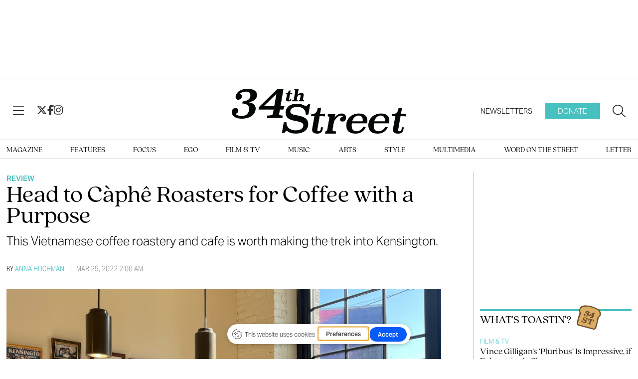

--- FILE ---
content_type: text/html; charset=UTF-8
request_url: https://www.34st.com/article/2022/03/caphe-roasters-vietnamese-coffee-cafe-kensington-philadelphia
body_size: 13264
content:
<!DOCTYPE html>
<html lang="en-US">
<!--
   _____ _   _                    _
  / ____| \ | |                  | |
 | (___ |  \| |_      _____  _ __| | _____
  \___ \| . ` \ \ /\ / / _ \| '__| |/ / __|
  ____) | |\  |\ V  V / (_) | |  |   <\__ \
 |_____/|_| \_| \_/\_/ \___/|_|  |_|\_\___/

SNworks - Solutions by The State News - http://getsnworks.com
-->
<head>
<meta charset="utf-8">
    <meta http-equiv="content-type" content="text/html; charset=utf-8">
    <script type="text/javascript">var _sf_startpt=(new Date()).getTime();</script>

    <meta name="viewport" content="width=device-width">

    


                
<!-- CEO:STD-META -->


            	
                                                                        
    <title>Head to Càphê Roasters for Coffee with a Purpose  - 34th Street Magazine</title>
<style>#__ceo-debug-message{display: none;}#__ceo-debug-message-open,#__ceo-debug-message-close{font-size: 18px;color: #333;text-decoration: none;position: absolute;top: 0;left: 10px;}#__ceo-debug-message-close{padding-right: 10px;}#__ceo-debug-message #__ceo-debug-message-open{display: none;}#__ceo-debug-message div{display: inline-block;}#__ceo-debug-message.message-collapse{width: 50px;}#__ceo-debug-message.message-collapse div{display: none;}#__ceo-debug-message.message-collapse #__ceo-debug-message-close{display: none;}#__ceo-debug-message.message-collapse #__ceo-debug-message-open{display: inline !important;}.__ceo-poll label{display: block;}ul.__ceo-poll{padding: 0;}.__ceo-poll li{list-style-type: none;margin: 0;margin-bottom: 5px;}.__ceo-poll [name="verify"]{opacity: 0.001;}.__ceo-poll .__ceo-poll-result{max-width: 100%;border-radius: 3px;background: #fff;position: relative;padding: 2px 0;}.__ceo-poll span{z-index: 10;padding-left: 4px;}.__ceo-poll .__ceo-poll-fill{padding: 2px 4px;z-index: 5;top: 0;background: #4b9cd3;color: #fff;border-radius: 3px;position: absolute;overflow: hidden;}.__ceo-flex-container{display: flex;}.__ceo-flex-container .__ceo-flex-col{flex-grow: 1;}.__ceo-table{margin: 10px 0;}.__ceo-table td{border: 1px solid #333;padding: 0 10px;}.text-align-center{text-align: center;}.text-align-right{text-align: right;}.text-align-left{text-align: left;}.__ceo-text-right:empty{margin-bottom: 1em;}article:not(.arx-content) .btn{font-weight: 700;}article:not(.arx-content) .float-left.embedded-media{padding: 0px 15px 15px 0px;}article:not(.arx-content) .align-center{text-align: center;}article:not(.arx-content) .align-right{text-align: right;}article:not(.arx-content) .align-left{text-align: left;}article:not(.arx-content) table{background-color: #f1f1f1;border-radius: 3px;width: 100%;border-collapse: collapse;border-spacing: 0;margin-bottom: 1.5rem;caption-side: bottom;}article:not(.arx-content) table th{text-align: left;padding: 0.5rem;border-bottom: 1px solid #ccc;}article:not(.arx-content) table td{padding: 0.5rem;border-bottom: 1px solid #ccc;}article:not(.arx-content) figure:not(.embedded-media)> figcaption{font-size: 0.8rem;margin-top: 0.5rem;line-height: 1rem;}</style>

    <meta name="description" content="This&#x20;Vietnamese&#x20;coffee&#x20;roastery&#x20;and&#x20;cafe&#x20;is&#x20;worth&#x20;making&#x20;the&#x20;trek&#x20;into&#x20;Kensington.">

            <meta property="fb:app_id" content="1965741177036781">                 <meta name="twitter:site" content="@@34ST">     
        <meta property="og:url" content="https://www.34st.com/article/2022/03/caphe-roasters-vietnamese-coffee-cafe-kensington-philadelphia">     <meta property="og:type" content="article">
    <meta property="og:site_name" content="Head&#x20;to&#x20;C&#x00E0;ph&#x00EA;&#x20;Roasters&#x20;for&#x20;Coffee&#x20;with&#x20;a&#x20;Purpose&#x20;&#x20;-&#x20;34th&#x20;Street&#x20;Magazine">
    <meta property="og:title" content="Head&#x20;to&#x20;C&#x00E0;ph&#x00EA;&#x20;Roasters&#x20;for&#x20;Coffee&#x20;with&#x20;a&#x20;Purpose&#x20;">     <meta property="og:description" content="This&#x20;Vietnamese&#x20;coffee&#x20;roastery&#x20;and&#x20;cafe&#x20;is&#x20;worth&#x20;making&#x20;the&#x20;trek&#x20;into&#x20;Kensington.">             <meta name="twitter:card" content="summary_large_image">


    
                                        
                    <meta property="og:image" content="https://snworksceo.imgix.net/dpn-34s/48ac5d66-a0e2-447a-a698-c99c1e1521fe.sized-1000x1000.jpg?w=800&amp;h=600">          <meta property="og:image:width" content="800">         <meta property="og:image:height" content="600">     
			<meta name="robots" content="noindex, nofollow, max-image-preview:large">
    
    <script type="application/ld+json">
          {
            "@context": "http://schema.org",
            "@type": "NewsArticle",
            "headline": "Head to Càphê Roasters for Coffee with a Purpose ",
            "url": "https://www.34st.com/article/2022/03/caphe-roasters-vietnamese-coffee-cafe-kensington-philadelphia",
                            "thumbnailUrl": "https://snworksceo.imgix.net/dpn-34s/48ac5d66-a0e2-447a-a698-c99c1e1521fe.sized-1000x1000.jpg?w=800",
                "image": "https://snworksceo.imgix.net/dpn-34s/48ac5d66-a0e2-447a-a698-c99c1e1521fe.sized-1000x1000.jpg?w=800",
                        "dateCreated": "2022-03-29T02:00:00-04:00",
            "articleSection": "Style",
            "creator": ["Anna Hochman"],
            "author": ["Anna Hochman"],
            "keywords": ["34st-Style","short-words","medium-headline-length","top","style","review"]
          }
    </script>


    <!-- Google Tag Manager -->
<script>(function(w,d,s,l,i){w[l]=w[l]||[];w[l].push({'gtm.start':
new Date().getTime(),event:'gtm.js'});var f=d.getElementsByTagName(s)[0],
j=d.createElement(s),dl=l!='dataLayer'?'&l='+l:'';j.async=true;j.src=
'https://www.googletagmanager.com/gtm.js?id='+i+dl;f.parentNode.insertBefore(j,f);
})(window,document,'script','dataLayer','GTM-TP7BVQ2');</script>
<!-- End Google Tag Manager -->

    <link rel="preconnect" href="https://cdn.jsdelivr.net">
    <link rel="preconnect" href="https://d8es5520nmizf.cloudfront.net/">
    <link rel="stylesheet" href="https://use.typekit.net/qfy8emb.css">

    
    <link rel="apple-touch-icon" sizes="57x57" href="https://d8es5520nmizf.cloudfront.net/baef97de8119e499e46d1495c10ab3d0/dist/img/favicons/apple-icon-57x57.png">
<link rel="apple-touch-icon" sizes="60x60" href="https://d8es5520nmizf.cloudfront.net/baef97de8119e499e46d1495c10ab3d0/dist/img/favicons/apple-icon-60x60.png">
<link rel="apple-touch-icon" sizes="72x72" href="https://d8es5520nmizf.cloudfront.net/baef97de8119e499e46d1495c10ab3d0/dist/img/favicons/apple-icon-72x72.png">
<link rel="apple-touch-icon" sizes="76x76" href="https://d8es5520nmizf.cloudfront.net/baef97de8119e499e46d1495c10ab3d0/dist/img/favicons/apple-icon-76x76.png">
<link rel="apple-touch-icon" sizes="114x114" href="https://d8es5520nmizf.cloudfront.net/baef97de8119e499e46d1495c10ab3d0/dist/img/favicons/apple-icon-114x114.png">
<link rel="apple-touch-icon" sizes="120x120" href="https://d8es5520nmizf.cloudfront.net/baef97de8119e499e46d1495c10ab3d0/dist/img/favicons/apple-icon-120x120.png">
<link rel="apple-touch-icon" sizes="144x144" href="https://d8es5520nmizf.cloudfront.net/baef97de8119e499e46d1495c10ab3d0/dist/img/favicons/apple-icon-144x144.png">
<link rel="apple-touch-icon" sizes="152x152" href="https://d8es5520nmizf.cloudfront.net/baef97de8119e499e46d1495c10ab3d0/dist/img/favicons/apple-icon-152x152.png">
<link rel="apple-touch-icon" sizes="180x180" href="https://d8es5520nmizf.cloudfront.net/baef97de8119e499e46d1495c10ab3d0/dist/img/favicons/apple-icon-180x180.png">
<link rel="icon" type="image/png" sizes="192x192" href="https://d8es5520nmizf.cloudfront.net/baef97de8119e499e46d1495c10ab3d0/dist/img/favicons/android-icon-192x192.png">
<link rel="icon" type="image/png" sizes="32x32" href="https://d8es5520nmizf.cloudfront.net/baef97de8119e499e46d1495c10ab3d0/dist/img/favicons/favicon-32x32.png">
<link rel="icon" type="image/png" sizes="96x96" href="https://d8es5520nmizf.cloudfront.net/baef97de8119e499e46d1495c10ab3d0/dist/img/favicons/favicon-96x96.png">
<link rel="icon" type="image/png" sizes="16x16" href="https://d8es5520nmizf.cloudfront.net/baef97de8119e499e46d1495c10ab3d0/dist/img/favicons/favicon-16x16.png">
<link rel="manifest" href="https://d8es5520nmizf.cloudfront.net/baef97de8119e499e46d1495c10ab3d0/dist/img/favicons/manifest.json">
<meta name="msapplication-TileColor" content="#ffffff">
<meta name="msapplication-TileImage" content="https://d8es5520nmizf.cloudfront.net/baef97de8119e499e46d1495c10ab3d0/dist/img/favicons/ms-icon-144x144.png">
<meta name="theme-color" content="#ffffff">

            <link rev="canonical" type="text/html" href="https://www.34st.com/article/2022/03/caphe-roasters-vietnamese-coffee-cafe-kensington-philadelphia">
    <link rel="alternate shorter" type="text/html" href="">

    <link rel="preload" href="https://cdn.jsdelivr.net/npm/bootstrap@5.3.0/dist/css/bootstrap.min.css" as="style" onload="this.onload=null;this.rel='stylesheet'">
    <noscript><link rel="stylesheet" href="https://cdn.jsdelivr.net/npm/bootstrap@5.3.0/dist/css/bootstrap.min.css"></noscript>
    <link rel="preload" href="https://d8es5520nmizf.cloudfront.net/baef97de8119e499e46d1495c10ab3d0/dist/css/master.css" as="style" onload="this.onload=null;this.rel='stylesheet'">
    <noscript><link rel="stylesheet" href="https://d8es5520nmizf.cloudfront.net/baef97de8119e499e46d1495c10ab3d0/dist/css/master.css"></noscript>
    <script src="https://kit.fontawesome.com/b3848d02ac.js" crossorigin="anonymous"></script>

    <script type="text/javascript">
  var googletag = googletag || {};
  googletag.cmd = googletag.cmd || [];
  (function() {
    var gads = document.createElement('script');
    gads.async = true;
    gads.type = 'text/javascript';
    gads.src = 'https://www.googletagservices.com/tag/js/gpt.js';
    var node = document.getElementsByTagName('script')[0];
    node.parentNode.insertBefore(gads, node);
  })();
</script>

<script type="text/javascript">
  googletag.cmd.push(function() {
    // desktop ads
    googletag.defineSlot('/12234093/34st-Leaderboard', [728, 90], 'div-gpt-ad-1539978107996-0').addService(googletag.pubads());
    googletag.defineSlot('/12234093/34st-Leaderboard', [728, 90], 'div-gpt-ad-1539978107996-1').addService(googletag.pubads());
    googletag.defineSlot('/12234093/34st-Top-Rectangle', [300, 250], 'div-gpt-ad-1539978328334-0').addService(googletag.pubads());
    googletag.defineSlot('/12234093/34st-Top-Rectangle', [300, 250], 'div-gpt-ad-1539978328334-1').addService(googletag.pubads());
    googletag.defineSlot('/12234093/34st-Middle-Rectangle', [300, 250], 'div-gpt-ad-1539978353768-0').addService(googletag.pubads());
    googletag.defineSlot('/12234093/34st-Middle-Rectangle', [300, 250], 'div-gpt-ad-1539978353768-1').addService(googletag.pubads());
    // mobile ads
    googletag.defineSlot('/12234093/34st-Mobile-Leaderboard', [320, 50], 'div-gpt-ad-1539978401534-0').addService(googletag.pubads());
    googletag.defineSlot('/12234093/34st-Mobile-Leaderboard', [320, 50], 'div-gpt-ad-1539978401534-2').addService(googletag.pubads());
    googletag.defineSlot('/12234093/34st-Mobile-Leaderboard', [320, 50], 'div-gpt-ad-1539978401534-1').addService(googletag.pubads());
    googletag.pubads().enableSingleRequest();
    googletag.enableServices();
  });
</script>
</head>

<body class="article">
    <!-- Google Tag Manager (noscript) -->
<noscript><iframe src="https://www.googletagmanager.com/ns.html?id=GTM-TP7BVQ2" height="0" width="0" style="display:none;visibility:hidden"></iframe></noscript>
<!-- End Google Tag Manager (noscript) -->
<div id="fb-root"></div>
<script async defer crossorigin="anonymous" src="https://connect.facebook.net/en_US/sdk.js#xfbml=1&version=v18.0&appId=1965741177036781" nonce="u8aMkdqT"></script>
    <div class="skip-content">
        <span class="d-inline-block bg-white">Skip to <a href="#main-content" tabindex="0">Content</a>, <a href="#dockedNavContainer" tabindex="0">Navigation</a>, or <a href="#main-footer" tabindex="0">Footer</a>.</span>
    </div>

    <div class="mt-4 mb-2 pb-4 border-bottom border-fixed-color">
        <div class="container">
            <div class="row">
                <div class="col-12 text-center">
                    <div class="justify-content-center d-none d-md-flex">
          <div id="div-gpt-ad-1539978107996-0" style="width:728px; height:90px;margin-bottom:15px;margin-left:auto;margin-right:auto;"></div>
    </div>
                    <!-- /12234093/34st-Mobile-Leaderboard -->
<div class="ad leaderboard text-center d-flex d-md-none justify-content-center" style="height:50px; width:320px; margin: 0 auto;">
          <div id="div-gpt-ad-1539978401534-2" class="ad" style="height:50px; width:320px;"></div>
    </div>
                </div>
            </div>
        </div>
    </div>

    

<div class="docked-navbar" id="mainNavbarContainer" aria-hidden="true">
    <nav class="my-0 py-2 navbar navbar-expand bg-white sticky-top w-100 font-display" id="mainNavbar">
        <div class="container-fluid max-width flex-column align-content-center">
            <div class="row w-100 d-none" id="searchbox">
                <div class="col">
                    <div class="d-flex align-items-center justify-content-between">
                        <div class="col-12">
                            <form method="get" action="https://www.34st.com/search" class="d-flex flex-grow-1">
                                <input type="hidden" name="a" value="1">
                                <input type="hidden" name="ty" value="article">
                                <input type="hidden" name="o" value="date">
                                <input type="text" name="s" class="form-control form-control-sm flex-grow-1 me-2 py-0" placeholder="Search 34th Street Magazine">
                                <button type="submit" class="btn btn-reset" aria-label="Search"><i class="fal fa-magnifying-glass"></i></button>
                                <button type="button" class="btn btn-reset ms-5" aria-label="Close" data-snw-toggle="searchbox" data-snw-target="#searchbox"><i class="fal fa-close fa-2xl"></i></button>
                            </form>

                        </div>
                    </div>
                </div>
            </div>
            <div class="row w-100">
                <div class="col">
                    <div class="d-flex align-items-center justify-content-between">
                        <div class="col-lg-4 d-flex">
                            <button type="button" class="btn-reset me-3 me-lg-4" data-bs-toggle="offcanvas" data-bs-target="#offcanvasNav" aria-controls="offcanvasNav" aria-label="View Menu">
                                <i class="fal fa-bars text-body"></i>
                            </button>
                            <div class="gap-4 d-none d-lg-flex">
                                <a href="https://twitter.com/34ST" class="text-primary-color">
                                    <i class="fab fa-x-twitter text-primary-color fa-lg"></i>
                                </a>
                                <a href="https://facebook.com/34stmag">
                                    <i class="fab fa-facebook-f text-primary-color fa-lg"></i>
                                </a>
                                <a href="https://instagram.com/34stmag">
                                    <i class="fab fa-instagram text-primary-color fa-lg"></i>
                                </a>
                            </div>
                        </div>
                        <div class="col-6 col-lg-4 d-flex justify-content-center">
                            <div class="text-center py-1" id="navLogo">
                                <a href="https://www.34st.com/" class=""><img src="https://d8es5520nmizf.cloudfront.net/baef97de8119e499e46d1495c10ab3d0/dist/img/logo.png" alt="34th Street Magazine"></a>
                            </div>
                        </div>
                        <div class="col-lg-4">
                            <div class="d-flex text-end justify-content-end">
                                <a href="https://thedp.us2.list-manage.com/subscribe?u=a96885e3aa3f8131c872ee329&id=370b4800ba" class="d-none d-lg-flex h6 mb-0 font-sans py-2 px-4 text-uppercase">Newsletters</a>
                                <a href="https://host.nxt.blackbaud.com/donor-form/?svcid=tcs&formId=d232eda6-bc54-4b56-bea7-70093d8f0760&envid=p-BbGbRoTNyEqlmBrbIkE5nw&zone=usa" class="d-none d-lg-flex h6 mb-0 font-sans bg-secondary-color py-2 px-4 text-uppercase text-white me-4">Donate</a>
                                <button type="button" class="btn-reset" data-snw-toggle="searchbox" data-snw-target="#searchbox" aria-label="Search our site">
                                    <i class="fal fa-magnifying-glass text-body"></i>
                                </button>
                            </div>
                        </div>
                    </div>
                </div>
            </div>
        </div>
    </nav>
</div>
<div class="border-top border-bottom border-fixed-color pt-1">
    <div class="container-fluid max-width d-none d-lg-block lg-nav">
        <div class="row">
            <div class="col">
                <nav>
                    <ul class="d-flex justify-content-between list-unstyled my-2 py-0">
                                                    <li><a class="font-serif text-uppercase no-underline nav-link" href="https://issuu.com/34st" title="Magazine">Magazine</a></li>
                                                    <li><a class="font-serif text-uppercase no-underline nav-link" href="https://www.34st.com/section/features" title="Features">Features</a></li>
                                                    <li><a class="font-serif text-uppercase no-underline nav-link" href="https://www.34st.com/section/focus" title="Focus">Focus</a></li>
                                                    <li><a class="font-serif text-uppercase no-underline nav-link" href="https://www.34st.com/section/ego" title="Ego">Ego</a></li>
                                                    <li><a class="font-serif text-uppercase no-underline nav-link" href="https://www.34st.com/section/film" title="Film&#x20;&amp;&#x20;TV">Film & TV</a></li>
                                                    <li><a class="font-serif text-uppercase no-underline nav-link" href="https://www.34st.com/section/music" title="Music">Music</a></li>
                                                    <li><a class="font-serif text-uppercase no-underline nav-link" href="https://www.34st.com/section/arts" title="Arts">Arts</a></li>
                                                    <li><a class="font-serif text-uppercase no-underline nav-link" href="https://www.34st.com/section/style" title="Style">Style</a></li>
                                                    <li><a class="font-serif text-uppercase no-underline nav-link" href="https://www.34st.com/section/multimedia" title="Multimedia">Multimedia</a></li>
                                                    <li><a class="font-serif text-uppercase no-underline nav-link" href="https://www.34st.com/section/word-on-the-street" title="Word&#x20;on&#x20;the&#x20;Street">Word on the Street</a></li>
                                                    <li><a class="font-serif text-uppercase no-underline nav-link" href="https://www.34st.com/section/letter" title="Letter">Letter</a></li>
                                            </ul>
                </nav>
            </div>
        </div>
    </div>
</div>

<div class="offcanvas offcanvas-start font-sans" tabindex="-1" id="offcanvasNav" aria-labelledby="offcanvasNavLabel">
    <div class="offcanvas-header">
        <div class="offcanvas-title sr-only" id="offcanvasNavLabel" aria-label="34th Street Magazine"><a href="https://www.34st.com/" class="">Home</a></div>
        <a href="https://www.34st.com/">
            <img src="https://d8es5520nmizf.cloudfront.net/baef97de8119e499e46d1495c10ab3d0/dist/img/logo.png" class="" style="max-width: 200px;" alt="34th Street Magazine - Return Home">
        </a>
        <button type="button" class="btn-reset ms-auto" data-bs-dismiss="offcanvas" aria-label="Close">
            <span class="fa-stack fa-lg">
                <i class="fas fa-circle fa-stack-2x text-secondary-color"></i>
                <i class="fa fa-close fa-stack-1x text-white"></i>
            </span>
        </button>
    </div>
    <div class="offcanvas-body">
        <hr class="my-2 border-dark">
        <ul class="list-unstyled my-2">
                            <li><a class="font-serif text-bigger pb-1 no-underline" href="https://issuu.com/34st" title="Magazine">Magazine</a></li>
                            <li><a class="font-serif text-bigger pb-1 no-underline" href="https://www.34st.com/section/features" title="Features">Features</a></li>
                            <li><a class="font-serif text-bigger pb-1 no-underline" href="https://www.34st.com/section/focus" title="Focus">Focus</a></li>
                            <li><a class="font-serif text-bigger pb-1 no-underline" href="https://www.34st.com/section/ego" title="Ego">Ego</a></li>
                            <li><a class="font-serif text-bigger pb-1 no-underline" href="https://www.34st.com/section/film" title="Film&#x20;&amp;&#x20;TV">Film & TV</a></li>
                            <li><a class="font-serif text-bigger pb-1 no-underline" href="https://www.34st.com/section/music" title="Music">Music</a></li>
                            <li><a class="font-serif text-bigger pb-1 no-underline" href="https://www.34st.com/section/arts" title="Arts">Arts</a></li>
                            <li><a class="font-serif text-bigger pb-1 no-underline" href="https://www.34st.com/section/style" title="Style">Style</a></li>
                            <li><a class="font-serif text-bigger pb-1 no-underline" href="https://www.34st.com/section/multimedia" title="Multimedia">Multimedia</a></li>
                            <li><a class="font-serif text-bigger pb-1 no-underline" href="https://www.34st.com/section/word-on-the-street" title="Word&#x20;on&#x20;the&#x20;Street">Word on the Street</a></li>
                            <li><a class="font-serif text-bigger pb-1 no-underline" href="https://www.34st.com/section/letter" title="Letter">Letter</a></li>
                        <li><hr class="my-2 border-dark"></li>
                            <li><a class="font-serif pb-1 no-underline text-bigger " href="https://www.34st.com/page/about" title="About">About</a></li>
                            <li><a class="font-serif pb-1 no-underline text-bigger " href="https://thedp.us2.list-manage.com/subscribe?u=a96885e3aa3f8131c872ee329&amp;id=370b4800ba" title="Newsletters">Newsletters</a></li>
                            <li><a class="font-serif pb-1 no-underline text-bigger text-secondary-color" href="https://host.nxt.blackbaud.com/donor-form/?svcid=tcs&amp;formId=d232eda6-bc54-4b56-bea7-70093d8f0760&amp;envid=p-BbGbRoTNyEqlmBrbIkE5nw&amp;zone=usa" title="Donate">Donate</a></li>
                        <li><hr class="my-2 border-dark"></li>
            <li class="py-2 d-flex justify-content-center">
                <a href="https://twitter.com/34ST">
                    <span class="fa-stack fa-lg">
                        <i class="fa fa-circle fa-stack-2x text-secondary-color"></i>
                        <i class="fab fa-x-twitter fa-stack-1x text-white"></i>
                    </span>
                </a>
                <a href="https://facebook.com/34stmag">
                    <span class="fa-stack fa-lg">
                        <i class="fa fa-circle fa-stack-2x text-secondary-color"></i>
                        <i class="fab fa-facebook-f fa-stack-1x text-white"></i>
                    </span>
                </a>
                <a href="https://instagram.com/34stmag">
                    <span class="fa-stack fa-lg">
                        <i class="fa fa-circle fa-stack-2x text-secondary-color"></i>
                        <i class="fab fa-instagram fa-stack-1x text-white"></i>
                    </span>
                </a>
            </li>
            <li><hr class="my-2 border-dark"></li>
            <li class="font-serif text-center">
                <strong class="d-block">More from The DP, Inc.</strong>
                <a class="d-block no-underline" href="https://www.thedp.com">The Daily Pennsylvanian</a>
                <a class="d-block no-underline" href="https://www.underthebutton.com">Under the Button</a>
            </li>
        </ul>
    </div>
</div>

    <div id="main-content">
        <!-- START gryphon/article/main.tpl -->


 
    
<div class="container-fluid max-width mt-4">
    <div class="row">
        <div class="col border-lg-right border-primary-color">
            <div class="pe-lg-5">
                <article class="full-article">
                    <span class="kicker"><a href="https://www.34st.com/section/review">Review</a></span>

                    <h1 class="mb-4 font-weight-bold">Head to Càphê Roasters for Coffee with a Purpose </h1>
                                            <h2 class="mb-4 fw-light" style="margin-top:-0.75rem;">This Vietnamese coffee roastery and cafe is worth making the trek into Kensington.</h2>
                    
                                            <div class="row mt-4 mb-0 mb-md-4">
                            <div class="col-12">
                                <aside class="author-name">
                                            
    
                                                By
            <a href="https://www.34st.com/staff/anna_hochman">Anna Hochman</a>
            
                                <ul class="list-inline d-inline">
                                    </ul>

                                    
                                    <span class="can-localize dateline">Mar 29, 2022 2:00 am</span>
                                </aside>
                            </div>
                        </div>
                    
                                            <figure class="dom-art-container">
                                                            <img src="https://snworksceo.imgix.net/dpn-34s/48ac5d66-a0e2-447a-a698-c99c1e1521fe.sized-1000x1000.jpg?w=1000" alt="Caphe Roasters (anna hochman)-2.jpg" class="w-100">
                                                        <div class="domphoto-caption mt-2 text-left">
                                <aside class="photo-caption mb-1">
                                    <figcaption class="d-inline">
                                        
                                        <div class="photo-credit">
                                                                                                                                                 <a href="https://www.34st.com/staff/anna_hochman">Anna Hochman</a>
                                                                                                                                                        / 34th Street Magazine
                                                                                                                                    </div>
                                    </figcaption>
                                </aside>
                            </div>
                        </figure>
                    

                    <div class="article-content w-100 mb-4">
                        <div class="row">
                            <div class="col col-md-10">
                                                                    <p>Tucked away on a corner in Kensington, a block away from one of the last train stops on the MFL SEPTA line, sits a vibrant and relaxing coffee shop. <a href="https://www.capheroasters.com/" target="_blank">Càphê Roasters</a>, a Vietnamese cafe and coffee roastery, sells delicious food and drinks in a hip, calming, and welcoming atmosphere.&nbsp;</p>
<p>Càphê Roasters was <a href="https://www.capheroasters.com/about-us" target="_blank">founded in 2018</a> by <a href="https://mnsfoundation.org/leader/raymond-john/" target="_blank">Raymond John</a>, the CEO of 12+, a Philadelphia nonprofit that works to increase equity through partnerships with public high schools, and Thu Pham, a Philadelphia–born Vietnamese American who formerly served as a <a href="http://shiftcapital.us/project/storefront-challenge-caphe-roasters/" target="_blank">12+ college and career advisor</a>. After winning <a href="http://shiftcapital.us/project/storefront-challenge-caphe-roasters/" target="_blank">Shift Capital’s Kensington Avenue Storefront Challenge</a>, an initiative that focused on funding the opening of community–driven and sustainable businesses in the neighborhood, Càphê Roasters came to life.&nbsp;</p>

                                    <div class="d-block inline-ad my-4 mr-0 mr-md-4 text-center d-print-none border-top border-bottom py-4">
                                        <div class="justify-content-center d-flex">
          <div id="div-gpt-ad-1539978328334-0" style="width:300px;height:265px;margin:auto;"></div>
    </div>
                                    </div>

                                    <p>With Kensington being one of Philadelphia's neighborhoods that <a href="https://time.com/jeffrey-stockbridge-kensington-philadelphia-photographs/" target="_blank">struggled immensely throughout the opioid crisis</a>, John and Pham hope to use Càphê Roasters as a way to “[revitalize] the neighborhood through coffee." In order to fulfill this mission of social impact, the roastery donates a portion of its profits to <a href="https://www.12plus.org/" target="_blank">12+</a>. Furthermore, the cafe also directly partners with the organization's partner schools, hiring students from their programs and giving them a safe space that allows for personal and professional development.</p>
<p>But Càphê Roasters' connection to the Philadelphia community doesn't just stop at 12+. By <a href="https://www.capheroasters.com/retail-partners" target="_blank">partnering with local retailers</a> like Federal Donuts and Di Bruno Bros., Càphê Roasters' reach stretches far past Kensington. The flavors of Càphê Roasters' unique coffee can also be found in collaborations with <a href="https://www.capheroasters.com/collaborations" target="_blank">Weckerly’s Ice Cream and Lil’ Pop Shop</a>, as both stores utilize the roastery's bold espresso beans when crafting Vietnamese coffee–flavored ice cream sandwiches and popsicles, respectively.&nbsp;</p>
<p>Through this, it seems clear that Càphê Roasters is all about community. This core value stems from Vietnamese culture, where the phrase “đi uống cà phê,” or “let’s get coffee,” is synonymous with connecting with the people around you. As <a href="https://www.capheroasters.com/about-us" target="_blank">another nod to its Vietnamese roots</a>, Càphê Roasters sources the shop’s coffee beans primarily from Vietnam and other Southeast Asian countries such as Thailand. In fact, Càphê Roasters prides itself as Philadelphia's <a href="https://6abc.com/caphe-roasters-first-vietnamese-coffee-shop-in-philadelphia-bahn-mi-sandwiches-kensington/11194616/" target="_blank">first and only Vietnamese coffee shop</a>, paving the way for diversity in the coffee business with its massive success.</p>
<p>Vietnamese coffee has an incredibly strong and rich flavor, and Càphê Roasters’ drinks lived up to my sky–high expectations. I tried the egg coffee, an iced Vietnamese espresso topped with a thick custard made of egg and condensed milk, all sprinkled with a dusting of cocoa powder. The sweetness of the custard and the smooth bitterness of the espresso melded together, creating an unforgettable coffee experience. The drink was a sweet and deluxe treat—perfect for a warm morning.</p>
<figure class="embedded-media embedded-image " style="">
    <img src="https://snworksceo.imgix.net/dpn-34s/ba3a9d65-23ee-482e-babf-856129c07e3b.sized-1000x1000.jpg?w=893&amp;dpr=2" alt="Caphe Roasters (anna hochman)-4.jpg" />    <figcaption class="embedded-caption">
                    <div style="font-size:0.8em;text-align:right;">
                                <a href="https://www.34st.com/staff/anna_hochman">Anna Hochman</a>
                                            </div>
                <div class="photo-caption">
            
        </div>
    </figcaption>
</figure>
<p><br></p>

                                    
                                                                            <div class="d-block inline-ad my-4 mr-0 mr-md-4 text-center d-print-none border-top border-bottom py-4">
                                            <div class="justify-content-center d-flex">
          <div id="div-gpt-ad-1539978328334-1" style="width:300px;height:250px;margin:auto;"></div>
    </div>
                                        </div>
                                        <p>I paired my coffee with the J Street Sando, a breakfast sandwich made up of brioche bread filled with scrambled eggs, cheddar cheese, tomatoes roasted with pho herbs, and caramelized onion aioli. The eggs were creamy and fluffy, melting in my mouth and pairing nicely with the cheese. In contrast to the mellow smoothness of the eggs, the aioli was packed with intense and complex flavors while the tomatoes provided a bold acidity to round out the sandwich. These unique flavors were delicately balanced by the sweetness and softness of the slices of brioche, making the sandwich almost addicting.&nbsp;</p>
<figure class="embedded-media embedded-image " style="">
    <img src="https://snworksceo.imgix.net/dpn-34s/4c9e5328-979b-44e7-862a-7970a31793d7.sized-1000x1000.jpg?w=893&amp;dpr=2" alt="Caphe Roasters (anna hochman)-5.jpg" />    <figcaption class="embedded-caption">
                    <div style="font-size:0.8em;text-align:right;">
                                <a href="https://www.34st.com/staff/anna_hochman">Anna Hochman</a>
                                            </div>
                <div class="photo-caption">
            
        </div>
    </figcaption>
</figure>
<p><br></p>
<p>The cafe itself is bright and colorful, with spacious seating and light flooding in through big windows. R&amp;B tunes play softly in the background as friends chat and laugh over coffee and sandwiches. Standing in stark contrast to the <a href="https://www.inquirer.com/transportation/septa-somerset-kensington-closed-drug-abuse-homelessness-crime-20210323.html" target="_blank">nearby El tracks</a>, this roastery provides an inviting environment where people can lounge around and feel at home. Through this, Càphê Roasters clearly lives up to its mission—it brings together members of the Kensington neighborhood in a welcoming space that fosters connection and community, all while serving up high–quality coffee and delicious Vietnamese meals.</p>

                                        <p><strong>TL;DR:</strong> Go to Càphê Roasters for great eats, great coffee, and great people.&nbsp;</p>
<p><strong>Location:</strong> 3400 J St. G1</p>
<p><strong>Hours:</strong> Mondays, Thursdays, and Fridays: 7 a.m. to 3 p.m.; Tuesdays and Wednesdays: Closed; Saturdays and Sundays: 8 a.m. to 3 p.m.</p>
<p><strong>Price:</strong> $</p>
                                        
                                    
                                
                            </div>
                        </div>
                    </div>
                    <div class="container">
  <div class="row">
    <div class="col col-md-10 offset-md-1">
      <div class="donate-box">
        <p class="font-serif">34th Street is an independent, student-run arts & culture magazine. Please consider <a href="https://host.nxt.blackbaud.com/donor-form/?svcid=tcs&formId=2a8f65aa-ece3-49c4-98c1-8b4da49881bd&envid=p-BbGbRoTNyEqlmBrbIkE5nw&zone=usa" style="color: #fff; text-decoration: underline">making a donation</a> to support the coverage that shapes the University. Your generosity ensures a future of strong journalism at Penn.</p>
        <a href="https://host.nxt.blackbaud.com/donor-form/?svcid=tcs&formId=2a8f65aa-ece3-49c4-98c1-8b4da49881bd&envid=p-BbGbRoTNyEqlmBrbIkE5nw&zone=usa" class="donate-btn font-sans no-underline" target="_blank" rel="noopener noreferrer">Donate</a>
      </div>
    </div>
  </div>
</div>
<style>
  .donate-box {
    background-color: #47c0c0;
    font-weight: 500;
    font-size: 1.5rem;
    line-height: 2.15rem;
    padding: 2rem;
    color: #333;
    text-align: center;
    margin-bottom: 1rem;
  }
  .donate-box p a {
    color: #333 !important;
    font-weight: 600;
  }
  .donate-box p {
    text-align: left;
  }
  .donate-box a.donate-btn {
    display: inline-block;
    margin-top: 2rem;
    font-size: 1.25rem;
    margin: auto;
    color: #fff;
    background-color: #333;
    padding: 0.25rem 2rem;
    text-transform: uppercase;
    font-weight: 600;
  }
</style>
                </article>
            </div>
        </div>
        <div class="col-12 fixed-sidebar">
            <div class="justify-content-center d-flex">
          <div id="div-gpt-ad-1539978353768-0" style="width:300px;height:250px;margin:auto;"></div>
    </div>

<div class="mt-4">
    


<div class="mt-5 mt-md-0 mb-2 subheader bordered text-uppercase d-flex justify-content-start position-relative">
  <span class="me-2">What's Toastin'?</span>
  <img src="https://d8es5520nmizf.cloudfront.net/baef97de8119e499e46d1495c10ab3d0/dist/img/toastin.png" alt="Toast with '34st' burned into it." style="margin-top: -25px; max-width: 18%;">
</div>

  <div class="toast-item">
    <span class="kicker"><a href="https://www.34st.com/section/film">Film &amp; TV</a></span>
    <a href="https://www.34st.com/article/2026/01/vince-gilligan-pluribus-review-henry-metz" class="d-block mb-3 h5 font-serif font-light">Vince Gilligan’s ‘Pluribus’ Is Impressive, if Exhaustingly Slow</a>
  </div>
  <div class="toast-item">
    <span class="kicker"><a href="https://www.34st.com/section/style">Style</a></span>
    <a href="https://www.34st.com/article/2026/01/ss26-fashion-creative-director-debut" class="d-block mb-3 h5 font-serif font-light">A Season of Firsts, and Maybe Lasts: Inside the SS26 Debut Carousel</a>
  </div>
  <div class="toast-item">
    <span class="kicker"><a href="https://www.34st.com/section/film">Film &amp; TV</a></span>
    <a href="https://www.34st.com/article/2026/01/james-cameron-avatar-fire-and-ash-review-henry-metz" class="d-block mb-3 h5 font-serif font-light">‘Avatar: Fire and Ash’ — Pandora Still Works, With an Asterisk</a>
  </div>
  <div class="toast-item">
    <span class="kicker"><a href="https://www.34st.com/section/style">Style</a></span>
    <a href="https://www.34st.com/article/2026/01/34th-street-2026-new-years-resolutions" class="d-block mb-3 h5 font-serif font-light">New Year, New You: Resolutions Every Penn Student Ought To Have</a>
  </div>
<div class="text-end">
  <a href="https://thedp.us2.list-manage.com/subscribe?u=a96885e3aa3f8131c872ee329&id=370b4800ba" target="_blank" class="text-uppercase text-body fs-13 font-light">Subscribe to the newsletter <i class="fal fa-chevron-right text-secondary-color"></i></a>
</div>
<hr class="mt-0 mb-4 border-fixed-color">
</div>

<div class="justify-content-center d-flex">
          <div id="div-gpt-ad-1539978353768-1" style="width:300px;height:250px;margin:auto;"></div>
    </div>

<div class="mt-5 mb-4 subheader bordered text-uppercase">Latest Issue</div>
<div class="text-center">
    <a href="https://issuu.com/34st/docs/penn10_2025_penn_10tative"><img src="https://image.isu.pub/250515235318-87f80e5e41207fe4391dd333272614d8/jpg/page_1_thumb_large.jpg" alt="Latest Print Edition" class=""></a>
</div>

<div class="mt-5 mb-4 subheader bordered text-uppercase">PennConnects</div>
<div class="d-flex justify-content-center">
  <iframe src="//thedp.friends2follow.com/f2f/widget/html/socialstack/4/0/10/140/1/1/1/5" frameborder="0" height="540px" width="100%" scrolling="yes" style="margin-bottom:20px;"></iframe>
</div>


        </div>
    </div>
</div>
<div class="container-fluid max-width mt-4">
    <div class="row">
        <div class="col">
            <hr class="border-fixed-color my-4">
            <div class="text-center">
                <div class="fs-27 font-serif text-uppercase mt-2 mb-4">More like this</div>
            </div>
            <div class="row">
                                    <div class="col-12 col-md  border-lg-right">
                        <div class="mx-lg-3">
                                    
    
            
        
            
                    
    <article class="art-flexy art-above inverse-kicker mb-2 align-baseline text-center">

        <div class="row ">
            <div class="flexy-media col-12">
                                                                                        <div class="image-container mb-2 mb-md-0">
                                                                                    <a href="https://www.34st.com/article/2026/01/2026-grammy-nominations-predictions-winners-34th-street-bad-bunny-olivia-dean-aoty-soty-roty" title="Street’s 2026 Grammy Predictions"><img src="https://snworksceo.imgix.net/dpn-34s/cf1e0edb-41ad-4c41-9782-f22c6df4d230.sized-1000x1000.png?w=1500&amp;ar=16%3A9&amp;fit=crop&amp;crop=faces&amp;facepad=3&amp;auto=format" class="dom-art-above-image w-100 d-block mx-auto" alt="grammypredictions.png" loading="lazy"></a>
                                                                                                                        </div>
                                    
                            </div>
            <div class="flexy-content col-12 pt-lg-2">
                <div class="">

                    
                                            <span class=""><span class="kicker"><a href="https://www.34st.com/section/music">Music</a></span></span>
                                        <h2 class="headline has-photo"><a href="https://www.34st.com/article/2026/01/2026-grammy-nominations-predictions-winners-34th-street-bad-bunny-olivia-dean-aoty-soty-roty" title="Street’s 2026 Grammy Predictions">Street’s 2026 Grammy Predictions</a></h2>
                    
                    
                                            <p class="article-abstract has-photo  mt-2 d-none d-md-block">
                            If you’re anything like Street writers, you already have a lineup of predicted winners you’re ready to bet on; our roster features Bad Bunny, Lady Gaga, Olivia Dean, and more. Read to find out why, and drop us a line if you disagree—we’re ready to battle it out.
                        </p>
                                            
                                            <div class="bottom-dateline">
                                                            <span class="d-inline dateline has-photo">
                                            
    
                                                By
            <a href="https://www.34st.com/staff/34th-street-magazine">34th Street Magazine</a>
                                    
                                </span>
                                                                                                            </div>
                    
                </div>
            </div>
        </div>
    </article>

                        </div>
                    </div>
                                    <div class="col-12 col-md  border-lg-right">
                        <div class="mx-lg-3">
                                    
    
            
        
            
                    
    <article class="art-flexy art-above inverse-kicker mb-2 align-baseline text-center">

        <div class="row ">
            <div class="flexy-media col-12">
                                                                                        <div class="image-container mb-2 mb-md-0">
                                                                                    <a href="https://www.34st.com/article/2026/01/gregory-alan-isakov-met-philadelphia-concert-big-black-car-mumford-and-sons-granola" title="Put Your Phone Away"><img src="https://snworksceo.imgix.net/dpn-34s/cd9cd943-2ede-48c1-98a6-ba53ad351014.sized-1000x1000.jpg?w=1500&amp;ar=16%3A9&amp;fit=crop&amp;crop=faces&amp;facepad=3&amp;auto=format" class="dom-art-above-image w-100 d-block mx-auto" alt="14-_P1A0926.jpg" loading="lazy"></a>
                                                                                                                        </div>
                                    
                            </div>
            <div class="flexy-content col-12 pt-lg-2">
                <div class="">

                    
                                            <span class=""><span class="kicker"><a href="https://www.34st.com/section/music">Music</a></span></span>
                                        <h2 class="headline has-photo"><a href="https://www.34st.com/article/2026/01/gregory-alan-isakov-met-philadelphia-concert-big-black-car-mumford-and-sons-granola" title="Put Your Phone Away">Put Your Phone Away</a></h2>
                    
                    
                                            <p class="article-abstract has-photo  mt-2 d-none d-md-block">
                            Who would have thought? No phones make a show–going experience so much better. Gregory Alan Isakov delivered a captivating, all the more resonant performance at The Met in Philadelphia.
                        </p>
                                            
                                            <div class="bottom-dateline">
                                                            <span class="d-inline dateline has-photo">
                                            
    
                                                By
            <a href="https://www.34st.com/staff/mira-agarwal">Mira Agarwal</a>
                                    
                                </span>
                                                                                                            </div>
                    
                </div>
            </div>
        </div>
    </article>

                        </div>
                    </div>
                                    <div class="col-12 col-md ">
                        <div class="mx-lg-3">
                                    
    
            
        
            
                    
    <article class="art-flexy art-above inverse-kicker mb-2 align-baseline text-center">

        <div class="row ">
            <div class="flexy-media col-12">
                                                                                        <div class="image-container mb-2 mb-md-0">
                                                                                    <a href="https://www.34st.com/article/2026/01/wicked-for-good-review-sophia-leong" title="‘Wicked: For Good’ is for the Theatre Kids"><img src="https://snworksceo.imgix.net/dpn-34s/5adb6846-09bd-437c-9f16-5f583af03dff.sized-1000x1000.png?w=1500&amp;ar=16%3A9&amp;fit=crop&amp;crop=faces&amp;facepad=3&amp;auto=format" class="dom-art-above-image w-100 d-block mx-auto" alt="Wicked Duology" loading="lazy"></a>
                                                                                                                        </div>
                                    
                            </div>
            <div class="flexy-content col-12 pt-lg-2">
                <div class="">

                    
                                            <span class=""><span class="kicker"><a href="https://www.34st.com/section/film">Film &amp; TV</a></span></span>
                                        <h2 class="headline has-photo"><a href="https://www.34st.com/article/2026/01/wicked-for-good-review-sophia-leong" title="‘Wicked: For Good’ is for the Theatre Kids">‘Wicked: For Good’ is for the Theatre Kids</a></h2>
                    
                    
                                            <p class="article-abstract has-photo  mt-2 d-none d-md-block">
                            Wicked: For Good closes its story without awards recognition but with clear creative conviction. The film’s reception reflects a mismatch between its intentions and critical expectations. Designed as the second half of a continuous narrative, it prioritizes character depth and long-term emotional payoff over accessibility. In doing so, For Good succeeds less as a crowd-pleaser and more as a film made for those already invested in the world of Wicked.
                        </p>
                                            
                                            <div class="bottom-dateline">
                                                            <span class="d-inline dateline has-photo">
                                            
    
                                                By
            <a href="https://www.34st.com/staff/sophia-leong">Sophia Leong</a>
                                    
                                </span>
                                                                                                            </div>
                    
                </div>
            </div>
        </div>
    </article>

                        </div>
                    </div>
                            </div>
        </div>
    </div>
</div>
    </div>

    <div class="container my-3 pb-3">
        <div class="row">
            <div class="col-12 text-center d-none d-md-block">
                <div class="justify-content-center d-none d-md-flex">
          <div id="div-gpt-ad-1539978107996-1" style="width:728px; height:90px;margin-bottom:15px;margin-left:auto;margin-right:auto;"></div>
    </div>
            </div>
            <div class="col-12 text-center d-md-none">
                <!-- /12234093/34st-Mobile-Leaderboard -->
<div class="justify-content-center d-flex">
          <div id="div-gpt-ad-1539978401534-0" class="ad" style="height:50px; width:320px;"></div>
    </div>
            </div>
        </div>
    </div>


    <div id="main-footer">
        <footer class="font-sans mt-4">
    <div class="container-fluid max-width">
        <div class="row">
            <div class="col">
                <hr>
            </div>
        </div>
        <div class="row mt-5">
            <div class="col-6 offset-3 col-md-3 offset-md-4 col-lg-2 offset-lg-5 text-center">
                <a href="https://www.34st.com/"><img src="https://d8es5520nmizf.cloudfront.net/baef97de8119e499e46d1495c10ab3d0/dist/img/lockup.svg" class="d-block mx-auto w-50" alt="The Daily Pennsylvanian"></a>
            </div>
        </div>
        <div class="row mt-5">
            <div class="col d-flex justify-content-evenly flex-wrap">
                <div class="col-6 col-md-4 col-lg-2">
                    <div class="text-bigger font-sans fw-bold mb-2">About</div>
                    <ul class="list-unstyled">
                        <li class="list-unstyled-item"><a href="https://www.thedp.com/section/sponsored-content">Sponsored Content</a></li>
                        <li class="list-unstyled-item"><a href="https://www.thedp.com/page/about">About Us</a></li>
                        <li class="list-unstyled-item"><a href="https://www.thedp.com/archives">Archives</a></li>
                        <li class="list-unstyled-item"><a href="https://www.thedp.com/page/staff_directory">Staff</a></li>
                        <li class="list-unstyled-item"><a href="https://www.thedp.com/section/pr-blog">PR Blog</a></li>
                        <li class="list-unstyled-item"><a href="https://www.thedp.com/page/advertise">Advertise</a></li>
                        <li class="list-unstyled-item"><a href="https://www.quakercreative.com/" target="_blank" rel="noopener">Creative Agency</a></li>
                        <li class="list-unstyled-item"><a href="https://host.nxt.blackbaud.com/donor-form/?svcid=tcs&formId=2a8f65aa-ece3-49c4-98c1-8b4da49881bd&envid=p-BbGbRoTNyEqlmBrbIkE5nw&zone=usa" target="_blank" rel="noopener">Donate</a></li>
                        <li class="list-unstyled-item"><a href="https://www.dailypenn.biz/" target="_blank" rel="noopener">Business</a></li>
                        <li class="list-unstyled-item"><a href="https://www.dailypennalumni.com/" target="_blank">Alumni Association</a></li>
                        <li class="list-unstyled-item"><a href="https://www.thedp.com/page/privacy">Privacy Policy</a></li>
                        <li class="list-unstyled-item"><a href="https://www.thedp.com/page/terms">Terms of Service</a></li>
                        <li class="list-unstyled-item"><a href="https://www.thedp.com/page/contact">Contact Us</a></li>
                    </ul>
                </div>
                <div class="col-6 col-md-4 col-lg-2">
                    <div class="text-bigger font-sans fw-bold mb-2">News</div>
                    <ul class="list-unstyled">
                        <li class="list-unstyled-item"><a href="https://www.thedp.com/section/academics">Academics</a></li>
                        <li class="list-unstyled-item"><a href="https://www.thedp.com/section/administration">Administration</a></li>
                        <li class="list-unstyled-item"><a href="https://www.thedp.com/section/admissions">Admissions</a></li>
                        <li class="list-unstyled-item"><a href="https://www.thedp.com/section/identities">Identities</a></li>
                        <li class="list-unstyled-item"><a href="https://www.thedp.com/section/health">Science & Health</a></li>
                        <li class="list-unstyled-item"><a href="https://www.thedp.com/section/politics">Politics</a></li>
                        <li class="list-unstyled-item"><a href="https://www.thedp.com/section/philadelphia">Philadelphia</a></li>
                        <li class="list-unstyled-item"><a href="https://www.thedp.com/section/student-life">Student Life</a></li>
                        <li class="list-unstyled-item"><a href="https://www.thedp.com/section/data">Data</a></li>
                        <li class="list-unstyled-item"><a href="https://www.thedp.com/section/business">Business</a></li>
                        <li class="list-unstyled-item"><a href="https://forms.gle/abJuDya6pHK27RVp6" class="btn btn-sm btn-secondary">News Tips</a></li>
                    </ul>
                </div>
                <div class="col-6 col-md-4 col-lg-2">
                    <div class="text-bigger font-sans fw-bold mb-2">Sports</div>
                    <ul class="list-unstyled">
                        <li class="list-unstyled-item"><a href="https://www.thedp.com/section/baseball">Baseball</a></li>
                        <li class="list-unstyled-item"><a href="https://www.thedp.com/section/softball">Softball</a></li>
                        <li class="list-unstyled-item"><a href="https://www.thedp.com/section/mens_lacrosse">Men's Lacrosse</a></li>
                        <li class="list-unstyled-item"><a href="https://www.thedp.com/section/womens_lacrosse">Women's Lacrosse</a></li>
                        <li class="list-unstyled-item"><a href="https://www.thedp.com/section/mens_tennis">Men's Tennis</a></li>
                        <li class="list-unstyled-item"><a href="https://www.thedp.com/section/womens-tennis">Women's Tennis</a></li>
                        <li class="list-unstyled-item"><a href="https://www.thedp.com/section/track">Track & Field</a></li>
                        <li class="list-unstyled-item"><a href="https://www.thedp.com/section/sports-administration">Sports Administration</a></li>
                    </ul>
                </div>
                <div class="col-6 col-md-4 col-lg-2">
                    <div class="text-bigger font-sans fw-bold mb-2">Opinion</div>
                    <ul class="list-unstyled">
                        <li class="list-unstyled-item"><a href="https://www.thedp.com/section/columns">Opinion Columns</a></li>
                        <li class="list-unstyled-item"><a href="https://www.thedp.com/section/guest-columns">Guest Columns</a></li>
                        <li class="list-unstyled-item"><a href="https://www.thedp.com/section/editorials">Staff Editorials</a></li>
                        <li class="list-unstyled-item"><a href="https://www.thedp.com/page/opinion-submissions" class="btn btn-sm btn-secondary">Opinion Submissions</a></li>
                    </ul>

                    <div class="text-bigger font-sans fw-bold mt-4 mb-2">Puzzles</div>
                    <ul class="list-unstyled">
                        <li class="list-unstyled-item"><a href="https://www.thedp.com/section/crosswords">Crosswords</a></li>
                        <li class="list-unstyled-item"><a href="https://www.thedp.com/section/news-quiz">News Quiz</a></li>
                        <li class="list-unstyled-item"><a href="https://www.thedp.com/section/mini-crosswords">Mini Crosswords</a></li>
                        <li class="list-unstyled-item"><a href="https://www.thedp.com/section/password">Password</a></li>
                    </ul>
                </div>
                <div class="col-6 col-md-4 col-lg-2">
                    <div class="text-bigger font-sans fw-bold mb-2">34th Street</div>
                    <ul class="list-unstyled">
                        <li class="list-unstyled-item"><a href="https://www.34st.com/section/features" target="_blank" rel="noopener">Features</a></li>
                        <li class="list-unstyled-item"><a href="https://www.34st.com/section/focus" target="_blank" rel="noopener">Focus</a></li>
                        <li class="list-unstyled-item"><a href="https://www.34st.com/section/ego" target="_blank" rel="noopener">Ego</a></li>
                        <li class="list-unstyled-item"><a href="https://www.34st.com/section/film-tv" target="_blank" rel="noopener">Film & TV</a></li>
                        <li class="list-unstyled-item"><a href="https://www.34st.com/section/music" target="_blank" rel="noopener">Music</a></li>
                        <li class="list-unstyled-item"><a href="https://www.34st.com/section/arts" target="_blank" rel="noopener">Arts</a></li>
                        <li class="list-unstyled-item"><a href="https://www.34st.com/section/style" target="_blank" rel="noopener">Style</a></li>
                        <li class="list-unstyled-item"><a href="https://www.34st.com/section/multimedia" target="_blank" rel="noopener">Multimedia</a></li>
                        <li class="list-unstyled-item"><a href="https://www.34st.com/section/wots" target="_blank" rel="noopener">Word on the Street</a></li>
                        <li class="list-unstyled-item"><a href="https://www.34st.com/section/street-sweeper" target="_blank" rel="noopener">Street Sweeper</a></li>
                    </ul>
                </div>
                <div class="col-6 col-md-4 col-lg-2">
                    <div class="text-bigger font-sans fw-bold mb-2">Under the Button</div>
                    <ul class="list-unstyled">
                        <li class="list-unstyled-item"><a href="https://www.underthebutton.com/section/news" target="_blank" rel="noopener">News</a></li>
                        <li class="list-unstyled-item"><a href="https://www.underthebutton.com/section/opinion" target="_blank" rel="noopener">Opinion</a></li>
                        <li class="list-unstyled-item"><a href="https://www.underthebutton.com/section/video" target="_blank" rel="noopener">Video</a></li>
                        <li class="list-unstyled-item"><a href="https://www.underthebutton.com/section/projects" target="_blank" rel="noopener">Projects</a></li>
                    </ul>
                </div>
            </div>
        </div>
        <div class="row mt-4">
            <div class="col text-center">
            <small>Copyright &copy; 2026 The Daily Pennsylvanian, Inc. All rights reserved.</small>
            </div>
        </div>
    </div>
</footer>
<div class="container my-4 text-body">
    <div class="row">
        <div class="col-12 text-center text-lg-left">
            <small>Powered by <a href="https://getsnworks.com" target="_blank"><img src="https://duvq7ua50whdw.cloudfront.net/611d8613ded5b4d43232ade12fd62a2f/dist/img/snworks-logo-black.png" style="max-width:60px" class="d-inline-block mt-n1"></a> Solutions by The State News</small>
        </div>
    </div>
</div>
    </div>

    <div id="mobile-fixed-container" class="position-fixed bottom-0 left-0 right-0 w-100">
  <div class="d-flex d-md-none justify-content-center">
    <div class="ad leaderboard text-center position-relative" style="height:50px; width:320px;">
              <div id="div-gpt-ad-1539978401534-1" class="ad" style="height:50px; width:320px;"></div>
            <button id="mobile-fixed-container-btn" class="position-absolute top-0 btn-reset bg-dark rounded-circle" style="right:-20px;width:1.25rem;height:1.25rem;" type="button"><i class="text-white fas fa-times fa-xs"></i><span class="sr-only">Close Ad</span></button>
    </div>
  </div>
</div>
<script>
  document.getElementById('mobile-fixed-container-btn').addEventListener('click', function () {
    document.getElementById('mobile-fixed-container').style.display = 'none';
  })
</script>

    <script src="https://cdn.jsdelivr.net/npm/@popperjs/core@2.11.8/dist/umd/popper.min.js" integrity="sha384-I7E8VVD/ismYTF4hNIPjVp/Zjvgyol6VFvRkX/vR+Vc4jQkC+hVqc2pM8ODewa9r" crossorigin="anonymous"></script>
    <script src="https://cdn.jsdelivr.net/npm/bootstrap@5.3.0/dist/js/bootstrap.min.js" integrity="sha384-fbbOQedDUMZZ5KreZpsbe1LCZPVmfTnH7ois6mU1QK+m14rQ1l2bGBq41eYeM/fS" crossorigin="anonymous"></script>
            <script defer src="https://d8es5520nmizf.cloudfront.net/baef97de8119e499e46d1495c10ab3d0/dist/js/master-min.js"></script>
        <script type="text/javascript" src="https://app.getterms.io/cookie-consent/embed/9e10e052-8f48-4f24-992b-7d755c3ff417"></script>
    
            <!-- Built in 0.56340098381042 seconds --><div id="__ceo-8B7A2F29-C494-4EAA-9D3D-93356FF6FB40"></div>
<script src="https://www.34st.com/b/e.js"></script>
<script></script>
</body>
</html>

--- FILE ---
content_type: text/html; charset=utf-8
request_url: https://www.google.com/recaptcha/api2/aframe
body_size: 267
content:
<!DOCTYPE HTML><html><head><meta http-equiv="content-type" content="text/html; charset=UTF-8"></head><body><script nonce="Hj6AgbcU-8rnmJaRnXMPYg">/** Anti-fraud and anti-abuse applications only. See google.com/recaptcha */ try{var clients={'sodar':'https://pagead2.googlesyndication.com/pagead/sodar?'};window.addEventListener("message",function(a){try{if(a.source===window.parent){var b=JSON.parse(a.data);var c=clients[b['id']];if(c){var d=document.createElement('img');d.src=c+b['params']+'&rc='+(localStorage.getItem("rc::a")?sessionStorage.getItem("rc::b"):"");window.document.body.appendChild(d);sessionStorage.setItem("rc::e",parseInt(sessionStorage.getItem("rc::e")||0)+1);localStorage.setItem("rc::h",'1769571064023');}}}catch(b){}});window.parent.postMessage("_grecaptcha_ready", "*");}catch(b){}</script></body></html>